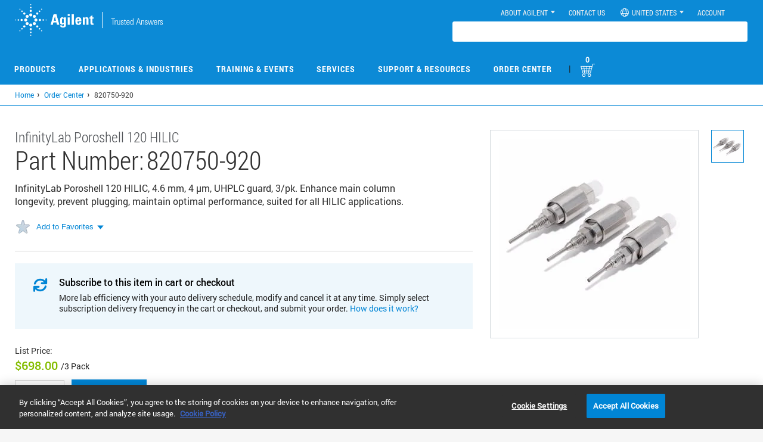

--- FILE ---
content_type: text/html; charset=UTF-8
request_url: https://www.agilent.com/common/prdDetailSrchJSON.jsp?catalogIds=820750-920
body_size: 300
content:
{"820750-920":{"partUnit":"3/pk","listPrice":"698.00 USD","yourPrice":"0.00 USD","errorMessage":"","productEntitlement":false,"productEnabled":true,"enableQuoteOption":false,"stockAvailabilityDate":"Est. ship date 3 March","productLine":"BC"}}

--- FILE ---
content_type: text/css
request_url: https://tags.srv.stackadapt.com/sa.css
body_size: -11
content:
:root {
    --sa-uid: '0-6b0bd036-379b-5605-663f-f0557e417486';
}

--- FILE ---
content_type: image/svg+xml
request_url: https://www.agilent.com/store/images/down%20arrow.svg
body_size: 166
content:
<?xml version="1.0" encoding="utf-8"?>
<!-- Generator: Adobe Illustrator 21.1.0, SVG Export Plug-In . SVG Version: 6.00 Build 0)  -->
<svg version="1.1" id="Layer_1" xmlns="http://www.w3.org/2000/svg" xmlns:xlink="http://www.w3.org/1999/xlink" x="0px" y="0px"
	 viewBox="0 0 20 20" style="enable-background:new 0 0 20 20;" xml:space="preserve">
<style type="text/css">
	.st0{fill:#0085D5;}
</style>
<g>
	<path class="st0" d="M13.8,7.5H6.2C6,7.5,5.9,7.7,6.1,7.9l3.8,4.6c0.1,0.1,0.2,0.1,0.3,0l3.8-4.6C14.1,7.7,14,7.5,13.8,7.5z"/>
</g>
</svg>


--- FILE ---
content_type: application/javascript
request_url: https://www.agilent.com/cs/agilent_scripts/launch.js
body_size: 202
content:
(function() {
  // --- Preconnect and DNS-Prefetch ---

  // Create preconnect link element
  const preconnectLink = document.createElement('link');
  preconnectLink.rel = 'preconnect';
  preconnectLink.href = '//assets.adobedtm.com/'; // Protocol-relative URL works here
  document.head.appendChild(preconnectLink);

  // Create dns-prefetch link element
  const dnsPrefetchLink = document.createElement('link');
  dnsPrefetchLink.rel = 'dns-prefetch';
  dnsPrefetchLink.href = '//assets.adobedtm.com/'; // Protocol-relative URL works here
  document.head.appendChild(dnsPrefetchLink);

  // --- Load Adobe Launch Script ---

  // Create script element
  const adobeScript = document.createElement('script');
  adobeScript.src = 'https://assets.adobedtm.com/e33534db9273/601ae322756b/launch-fb124a9669dd.min.js';
  adobeScript.async = true; // Set the async attribute
  document.head.appendChild(adobeScript); // Append to head (could also be body)

})(); // Immediately Invoked Function Expression (IIFE) to keep scope clean
